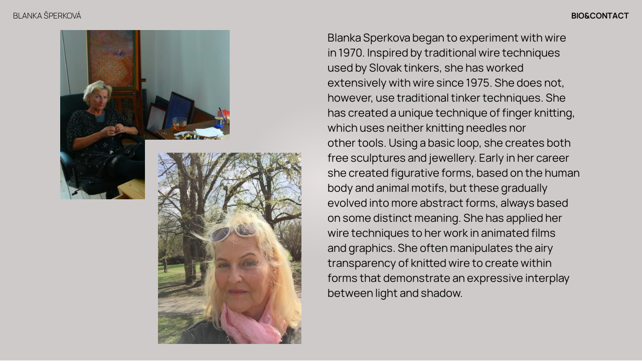

--- FILE ---
content_type: text/html
request_url: http://blankasperkova.amanita-design.net/bio-and-contact.html
body_size: 11717
content:
<!DOCTYPE html>
<html>
<head>
	<meta charset="utf-8">
	<meta name="viewport" content="width=device-width, height=device-height, initial-scale=1">

	<link rel='stylesheet' href='assets/css/loading.css?v06'>

	<link rel='stylesheet' href='assets/css/style.css?v05' media="print" onload="this.media='all'">
	

	<title>Blanka Šperková</title>
	<meta name="keywords" content="Blanka Šperková, jewelry, objects, drawings & films">
	<meta name="description" content="Art made with wire. Unique technique of finger knitting. Figural, animal & abstract motifs made with use of the basic wire loop.">

	<link href="assets/favicon.ico" rel="shortcut icon">
	<link href="assets/apple-touch-icon.png" rel="apple-touch-icon">

	<style>
	/* CRITICAL CSS */
	.visually-hidden { display: none; visibility: hidden; }
	
	</style>

	<!-- RESPONSIVE IMAGES -->
	<!-- <script src="assets/js/libs/lazysizes.min.js"></script> -->
	<script src="assets/js/libs/picturefill.min.js"></script>
	<!-- END RESPONSIVE IMAGES -->
</head>
<body>

<script>document.body.className = " js";</script>

	<div class="wrapper loading" id="wrapper-id">

<!-- HEADER -->
		<div class="nav taC caps">
			<ul class=" main-nav-list list-none">
				<li class="caps menu-item"><a href="index.html" class="main-nav-link">Blanka Šperková</a></li>
				<li class="caps menu-item current"><a href="#" class="main-nav-link">Bio&Contact</a></li>
			</ul>
		</div>
<!-- END NAV	 -->

<!-- ABOUT + IMG -->
		<!-- div.section.section-2cols>div.section-column*2 -->
		<!-- .section-column.cv-img--grid>div.cv-img--item*2>img.cv-img -->
<div class="content content-bio-cv">
		<div class="section section-cols2">
			<div class="section-column cv-img--grid">
				<div class="cv-img--item">
						<img sizes="50w" src="images/S/01b-square.jpg" srcset="images/S/01b-square.jpg 480w, images/M/01b-square.jpg 600w, images/L/01b-square.jpg 720w, images/XL/01b-square.jpg 960w" class=" cv-img" alt="Blanka Šperková">
				</div>
				<div class="cv-img--item radial-gradient">
						<img sizes="50w" src="images/S/01a.jpg" srcset="images/S/01a.jpg 480w, images/M/01a.jpg 600w, images/L/01a.jpg 720w, images/XL/01a.jpg 960w" class=" cv-img" alt="Blanka Šperková">
				</div>
			</div>
			<div class="section-column">
				<h3 class="cv">Blanka Sperkova began to experiment with wire in&nbsp;1970. Inspired by traditional wire techniques used by Slovak tinkers, she&nbsp;has worked extensively with wire since&nbsp;1975. She&nbsp;does&nbsp;not, however, use traditional tinker&nbsp;techniques. She has&nbsp;created a unique technique of finger knitting, which uses neither knitting needles nor other&nbsp;tools. Using a basic&nbsp;loop, she creates both free sculptures and&nbsp;jewellery.  Early&nbsp;in her career she created figurative&nbsp;forms, based on the human body and animal&nbsp;motifs, but these gradually evolved into more abstract&nbsp;forms, always based on&nbsp;some distinct&nbsp;meaning. She&nbsp;has&nbsp;applied her wire techniques to her work in animated films and&nbsp;graphics. She&nbsp;often manipulates the airy transparency of knitted wire to create within forms that demonstrate an&nbsp;expressive interplay between light and&nbsp;shadow.</h3>
			</div>
		</div>


<!-- CV -->
		<!-- div.section.section-col1>h2.custom-typo.caps+div.table-grid -->
		<!-- div.table-grid>div.table-grid--col_L+div.table-grid--col_R -->
		<div class="section section-col1">
			<h2 class="custom-typo section-title caps">bio</h2>
			<ul class="table-grid-item list-none" >
				<li class="table-grid">
					<div class="table-col table-col-start">1948</div><div class="table-col table-col-end">born in Banská Bystrica (Czechoslovakia).</div>
				</li>
				<li class="table-grid">
					<div class="table-col table-col-start">1963 - 1967</div><div class="table-col table-col-end">studies at Secondary School of Applied Arts in Bratislava (line of graphic art).</div>
				</li>
				<li class="table-grid">
					<div class="table-col table-col-start">1968 - 1969</div><div class="table-col table-col-end">studies at the Academy of Theatrical Arts in Prague (line of puppet art).</div>
				</li>
				<li class="table-grid">
					<div class="table-col table-col-start">1969 - 1974</div><div class="table-col table-col-end">studies at the Academy of Applied Arts in Prague (prof. A. Hoffmeister - studio of cartoon and puppet`s film).</div>
				</li>
				<li class="table-grid">
					<div class="table-col table-col-start">Since 1970</div><div class="table-col table-col-end">sculptures made of wire, jeworks with wire, craft education in the field of wire treatment: autodidact.</div>
				</li>
				<li class="table-grid">
					<div class="table-col table-col-start">Since 1974</div><div class="table-col table-col-end">lives in Brno as freelance artist, works in several branches of applied arts (design and direction of animated films (shot about 40&nbsp;films), scenery for puppet`s theatres, illustration of books, sculptures made of wire, jewellery). Craft education in the field of wire treatment: autodidact.</div>
				</li>
				<li class="table-grid">
					<div class="table-col table-col-start">1976</div><div class="table-col table-col-end">born son Michal.</div>
				</li>
				<li class="table-grid">
					<div class="table-col table-col-start">1978</div><div class="table-col table-col-end">born son Jakub.</div>
				</li>
				<li class="table-grid">
					<div class="table-col table-col-start">Since 1979</div><div class="table-col table-col-end">exhibited at home.</div>
				</li>
				<li class="table-grid">
					<div class="table-col table-col-start">Since 1990</div><div class="table-col table-col-end">abroad too.</div>
				</li>
			</ul>
			<div class="table-caption">Her works take part in public collections of Czech state galleries and in private collections in Czech Republic and abroad.</div>

		</div>

<!-- CONTACT -->
		<div class="section section-col1">
			<h2 class="custom-typo section-title caps">contact</h2>
			<!-- ul.contact-list.list-none>li.contact-list--item*3>span.contact-list--item---label+a.contact-list--item---link -->
			<ul class="contact-list list-none">
				<li class="contact-list--item"><span class="contact-list--item---label">E</span><a href="mailto:blankasperk@email.cz" class="contact-list--item---link">blankasperk(at)email.cz</a></li>
				<!-- <li class="contact-list--item"><span class="contact-list--item---label">P</span><a href="" class="contact-list--item---link">+420 545 211 627</a></li>
				<li class="contact-list--item"><span class="contact-list--item---label">M</span><a href="" class="contact-list--item---link">+420 602 737 29</a></li> -->
			</ul>
		</div>


<!-- AWARDS -->
		<div class="section section-col1">
			<h2 class="custom-typo section-title caps">awards</h2>
			<ul class="table-grid-item list-none" id="awards-table">
				<li class="table-grid">
					<div class="table-col table-col-start">2018</div><div class="table-col table-col-end"><span class="exh-title">Commendation for Sculprure,</span> Internationale Bienale of Nude, Budva, Montenegro</div>
				</li>
				<li class="table-grid">
					<div class="table-col table-col-start">2017</div><div class="table-col table-col-end"><span class="exh-title">Zlatá palička—Golden Bobin,</span> Bienale of Czech lace, Vamberk, Czech Rep.</div>
				</li>
				<li class="table-grid">
					<div class="table-col table-col-start">2015</div><div class="table-col table-col-end"><span class="exh-title">Textil Art of Today,</span> Tatra Gallery Award 2015, Slovakia</div>
				</li>
				<li class="table-grid">
					<div class="table-col table-col-start">2012</div><div class="table-col table-col-end"><span class="exh-title">Honourable Plaquete of A. Brunovsky,</span> for important contribution in branch of animated film, BAB</div>
				</li>
				<li class="table-grid">
					<div class="table-col table-col-start">2010</div><div class="table-col table-col-end"><span class="exh-title">Cena TXT, textil miniature,</span> Bratislava, Slovakia</div>
				</li>
				<li class="table-grid">
					<div class="table-col table-col-start">2006</div><div class="table-col table-col-end"><span class="exh-title">Winner of 10 Years on,</span> Saltaire, England</div>
				</li>
				<li class="table-grid">
					<div class="table-col table-col-start">2006</div><div class="table-col table-col-end"><span class="exh-title">Zlatá palička—Golden Bobin,</span> Bienale of Czech Lace, Vamberk, Czech Rep.</div>
				</li>
				<li class="table-grid">
					<div class="table-col table-col-start">1993</div><div class="table-col table-col-end"><span class="exh-title">Prix international Hoppeland 1993,</span> Popering, Belgium</div>
				</li>
				<li class="table-grid">
					<div class="table-col table-col-start">1992</div><div class="table-col table-col-end"><span class="exh-title">Best Publication of the Year 1992</span></div>
				</li>
				<li class="table-grid">
					<div class="table-col table-col-start">1992</div><div class="table-col table-col-end"><span class="exh-title">Honorable mention 3. Betonac prijs</span></div>
				</li>
				<li class="table-grid">
					<div class="table-col table-col-start">1980</div><div class="table-col table-col-end"><span class="exh-title">Best film</span> for the film Dona Militara, International Film Festival in Panama</div>
				</li>
				<li class="table-grid">
					<div class="table-col table-col-start">1978</div><div class="table-col table-col-end"><span class="exh-title">Honorable mention</span> for the film The Giant and the Stone Cutter, XVIII. Film Festival in Zlín</div>
				</li>
				<li class="table-grid">
					<div class="table-col table-col-start">1976</div><div class="table-col table-col-end"><span class="exh-title">Honorable mention</span> for the film The Tale of Murán, XVI. Film Festival in Zlín</div>
				</li>
			</ul>
		</div>

<!-- SOLO -->
		<div class="section section-col1">
			<h2 class="custom-typo section-title caps">solo</h2>
			<!-- <div class="table-grid-item" id="solo-table"> -->
			<ul class="table-grid-item list-none" id="solo-exh-ID">
				<li class="table-grid">
					<div class="table-col table-col-start">2019</div><div class="table-col table-col-end"><span class="exh-title">Animals - objects and jewellery,</span> V&V Gallery, Vienna, Austria</div>
				</li>
				<li class="table-grid">
					<div class="table-col table-col-start">2019</div><div class="table-col table-col-end"><span class="exh-title">Weird Wired & Wonderful</span> - jewellery, Gill wing jewellery Gallery, London, UK</div>
				</li>
				<li class="table-grid">
					<div class="table-col table-col-start">2018</div><div class="table-col table-col-end"><span class="exh-title">Looking back Blanky Šperkové after her artist work at Puppets Theatre Radost,</span> Brno, Czech Rep.</div>
				</li>
				<li class="table-grid">
					<div class="table-col table-col-start">2018</div><div class="table-col table-col-end"><span class="exh-title">Spotlight exhibition</span> - Mobilia Gallery, Cambridge, USA</div>
				</li>
				<li class="table-grid">
					<div class="table-col table-col-start">2017</div><div class="table-col table-col-end"><span class="exh-title">Blanka Šperková - Jewellery Objects</span> - Presentation at Kath Libbert Gallery, Saltaire, England</div>
				</li>
				<li class="table-grid">
					<div class="table-col table-col-start">2015</div><div class="table-col table-col-end"><span class="exh-title">Who will Catch to My Nets?</span> Castle Rychnov n. Kněžnou. Czech Rep.</div>
				</li>
				<li class="table-grid">
					<div class="table-col table-col-start">2012</div><div class="table-col table-col-end"><span class="exh-title">Frame after Frame/ Mesh after mesh</span> - Retrospektivní výstava, Univerzitní knihovna Bratislava</div>
				</li>
				<li class="table-grid">
					<div class="table-col table-col-start">2009</div><div class="table-col table-col-end"><span class="exh-title">Christmas show in the Travel agency,</span> Brno, Czech Rep.</div>
				</li>
				<li class="table-grid">
					<div class="table-col table-col-start">2008</div><div class="table-col table-col-end"><span class="exh-title">Pleasure of Wire,</span> jewelery, objects, drawings - Horácké Muzeum, Nové město na Moravě, Czech Rep.</div>
				</li>
				<li class="table-grid">
					<div class="table-col table-col-start">2008</div><div class="table-col table-col-end"><span class="exh-title">Wire objects, jewelery and drawings</span> - Galerie Z ruky, Krizovice, Czech Rep.</div>
				</li>
				<li class="table-grid">
					<div class="table-col table-col-start">2008</div><div class="table-col table-col-end"><span class="exh-title">Drawings</span> - Cafe B2 Brno, Czech Rep.</div>
				</li>
				<li class="table-grid">
					<div class="table-col table-col-start">2007</div><div class="table-col table-col-end"><span class="exh-title">Wire objects, jewelery and drawings</span> - Etnografický ústav MZM Brno, Czech Rep.</div>
				</li>
				<li class="table-grid">
					<div class="table-col table-col-start">2007</div><div class="table-col table-col-end"><span class="exh-title">Wire objects and Drawings</span> - Stará radnice KIC, Brno,Czech Rep.</div>
				</li>
				<li class="table-grid">
					<div class="table-col table-col-start">2007</div><div class="table-col table-col-end"><span class="exh-title">Inspiration-Dedication</span> - Galerie Rozehnal, Prague, Czech Rep.</div>
				</li>
				<li class="table-grid">
					<div class="table-col table-col-start">2007</div><div class="table-col table-col-end"><span class="exh-title">Blanka Sperkova and guest</span> - Galerie Doxa, Český Krumlov, Czech Rep.</div>
				</li>
				<li class="table-grid">
					<div class="table-col table-col-start">2006</div><div class="table-col table-col-end"><span class="exh-title">Summer will come again</span> - V & V Galerie, Vienna, Austria</div>
				</li>
				<li class="table-grid">
					<div class="table-col table-col-start">2006</div><div class="table-col table-col-end"><span class="exh-title">Sculpture, Drawings, Jewellery</span> - Quirk Gallery, Richmond, Virginia, USA</div>
				</li>
				<li class="table-grid">
					<div class="table-col table-col-start">2005</div><div class="table-col table-col-end"><span class="exh-title">Poetry Made of Wire</span> - Embassy of the Czech Rep., Washington D.C., USA</div>
				</li>
				<li class="table-grid">
					<div class="table-col table-col-start">2005</div><div class="table-col table-col-end"><span class="exh-title">Jewellery Blanka Sperkova,</span> Gallerie Lous Martin, Delft, Holland</div>
				</li>
				<li class="table-grid">
					<div class="table-col table-col-start">2005</div><div class="table-col table-col-end"><span class="exh-title">Objets-Objecten Blanka Sperkova,</span> Czech Center, Brussel, Belgique</div>
				</li>
				<li class="table-grid">
					<div class="table-col table-col-start">2005</div><div class="table-col table-col-end"><span class="exh-title">Dratene objekty, sperky,</span> Slovacke muzeum, Uherske Hradiste, Czech Rep.</div>
				</li>
				<li class="table-grid">
					<div class="table-col table-col-start">2005</div><div class="table-col table-col-end"><span class="exh-title">Threaded and Shredded</span> (with Jilli Blackwood and mari Ishikawa), Julie Artisans'Gallery, NY city,USA</div>
				</li>
				<li class="table-grid">
					<div class="table-col table-col-start">2005</div><div class="table-col table-col-end"><span class="exh-title">Blanka Šperková,</span> Czech Center, Brussels, Belgium</div>
				</li>
				<li class="table-grid">
					<div class="table-col table-col-start">2005</div><div class="table-col table-col-end"><span class="exh-title">Wire Objects and Jewellery,</span> Slovácké muzeum, Uherské hradiště, Czech Rep.</div>
				</li>
				<li class="table-grid">
					<div class="table-col table-col-start">2005</div><div class="table-col table-col-end"><span class="exh-title">Threaded and Shredded</span> (with Jilli Blackwood and Mari Ishikawa), Julie Artisans' Gallery, New York, USA</div>
				</li>
				<li class="table-grid">
					<div class="table-col table-col-start">2004</div><div class="table-col table-col-end"><span class="exh-title">Poetry Made of Wire,</span> Czech Center, New York, USA</div>
				</li>
				<li class="table-grid">
					<div class="table-col table-col-start">2004</div><div class="table-col table-col-end"><span class="exh-title">Disaster doesn't took part</span> (wire sculpture, jewellery), Museum of Region Jilove u Prahy, Czech rep.</div>
				</li>
				<li class="table-grid">
					<div class="table-col table-col-start">2004</div><div class="table-col table-col-end"><span class="exh-title">I Paint,</span> Pellicova, Brno, Czech Rep.</div>
				</li>
				<li class="table-grid">
					<div class="table-col table-col-start">2004</div><div class="table-col table-col-end"><span class="exh-title">Jewellery,</span> Works Gallery Snyderman, Philadelphia, USA</div>
				</li>
				<li class="table-grid">
					<div class="table-col table-col-start">2004</div><div class="table-col table-col-end"><span class="exh-title">Jewellery,</span> The Works Gallery Snyderman Philadelphia PA, USA</div>
				</li>
				<li class="table-grid">
					<div class="table-col table-col-start">2003</div><div class="table-col table-col-end"><span class="exh-title">Workshop and lecturing,</span> Buffalo University, Buffalo NY, USA</div>
				</li>
				<li class="table-grid">
					<div class="table-col table-col-start">2003</div><div class="table-col table-col-end"><span class="exh-title">Sculptures,</span> Fessel GfK Vienna, Austria</div>
				</li>
				<li class="table-grid">
					<div class="table-col table-col-start">2003</div><div class="table-col table-col-end"><span class="exh-title">Poetry Made of Wire</span> (objects and jewellery), Lehigh University, Bethlehem, PA, USA</div>
				</li>
				<li class="table-grid">
					<div class="table-col table-col-start">2003</div><div class="table-col table-col-end"><span class="exh-title">After Disaster,</span> sculptures knitted from cable and wire, Fessel Institut, Vienna, Austria</div>
				</li>
				<li class="table-grid">
					<div class="table-col table-col-start">2002</div><div class="table-col table-col-end"><span class="exh-title">Objects and Jewellery,</span> Budatín Castle, Žilina, Slovakia</div>
				</li>
				<li class="table-grid">
					<div class="table-col table-col-start">2002</div><div class="table-col table-col-end"><span class="exh-title">Objects and Jewellery,</span> Gallery Bazarez, Hiroshima, Japan</div>
				</li>
				<li class="table-grid">
					<div class="table-col table-col-start">2002</div><div class="table-col table-col-end"><span class="exh-title">Objects and Jewellery,</span> Gallery Arai, Tokyo, Japan</div>
				</li>
				<li class="table-grid">
					<div class="table-col table-col-start">2001</div><div class="table-col table-col-end"><span class="exh-title">Jewellery and Wires,</span> Smedja Volund, Tjörn, Sweden</div>
				</li>
				<li class="table-grid">
					<div class="table-col table-col-start">2001</div><div class="table-col table-col-end"><span class="exh-title">Wire,</span> Borlänge, Sweden</div>
				</li>
				<li class="table-grid">
					<div class="table-col table-col-start">2000</div><div class="table-col table-col-end"><span class="exh-title">Illustration for Children Book and Design for Puppet Theatre,</span> Theatre Radost, Brno, Czech Rep.</div>
				</li>
				<li class="table-grid">
					<div class="table-col table-col-start">2000</div><div class="table-col table-col-end"><span class="exh-title">Rest of my Beauty,</span> Café Piano, Brno, Czech Rep.</div>
				</li>
				<li class="table-grid">
					<div class="table-col table-col-start">2000</div><div class="table-col table-col-end"><span class="exh-title">Wire&mdash;ire&mdash;re&mdash;e,</span> Gallery Duha, Prostějov, Czech Rep.</div>
				</li>
				<li class="table-grid">
					<div class="table-col table-col-start">2000</div><div class="table-col table-col-end"><span class="exh-title">Condensers,</span> Gallery V+V, Czech Cultur Centre, Vienna, Austria</div>
				</li>
				<li class="table-grid">
					<div class="table-col table-col-start">1999</div><div class="table-col table-col-end"><span class="exh-title">Condensers</span> (presentation of sculptures and jewellery made from cables, done at stipendium stage in Vienna), Kulturkontakt-Gastatelier-Austria, Austria</div>
				</li>
				<li class="table-grid">
					<div class="table-col table-col-start">1999</div><div class="table-col table-col-end"><span class="exh-title">Jewellery and Wires,</span> Gallery Helix, Zlín, Czech Rep.</div>
				</li>
				<li class="table-grid">
					<div class="table-col table-col-start">1999</div><div class="table-col table-col-end"><span class="exh-title">Verstrickt und Verwoben</span> (together with Ute Huber - Leierer), Gallery La Papessa, Austria</div>
				</li>
				<li class="table-grid">
					<div class="table-col table-col-start">1998</div><div class="table-col table-col-end"><span class="exh-title">Jewellery and Sculpture</span> (II. Verzichnis von Einzeltheiten), Prager Kunstsalon, Austria</div>
				</li>
				<li class="table-grid">
					<div class="table-col table-col-start">1998</div><div class="table-col table-col-end"><span class="exh-title">I. Verzichnis von Einzeltheiten "Tropläe",</span> Gallery La Papessa, Vienna, Austria</div>
				</li>
				<li class="table-grid">
					<div class="table-col table-col-start">1998</div><div class="table-col table-col-end"><span class="exh-title">Jewellery and Wires,</span> Gallery Bří Špillarů, Domažlice, Czech Rep.</div>
				</li>
				<li class="table-grid">
					<div class="table-col table-col-start">1998</div><div class="table-col table-col-end"><span class="exh-title">Jewellery and Wires,</span> Gallery K. Dostálové, Olomouc, Czech Rep.</div>
				</li>
				<li class="table-grid">
					<div class="table-col table-col-start">1997</div><div class="table-col table-col-end"><span class="exh-title">Wires and Drawings,</span> Gallery in the Town Theatre, Brno, Czech Rep.</div>
				</li>
				<li class="table-grid">
					<div class="table-col table-col-start">1997</div><div class="table-col table-col-end"><span class="exh-title">Black and White,</span> Gallery V+V, Vienna, Austria</div>
				</li>
				<li class="table-grid">
					<div class="table-col table-col-start">1995</div><div class="table-col table-col-end"><span class="exh-title">Schmuck und Objekte,</span> Gallery Apex, Hopfgarten, Austria</div>
				</li>
				<li class="table-grid">
					<div class="table-col table-col-start">1995</div><div class="table-col table-col-end"><span class="exh-title">Jewellery and Wires,</span> Gallery U prstenu, Prague, Czech Rep.</div>
				</li>
				<li class="table-grid">
					<div class="table-col table-col-start">1994</div><div class="table-col table-col-end"><span class="exh-title">Schmuck - Teile - Körper,</span> Gallery V+V, Vienna, Austria</div>
				</li>
				<li class="table-grid">
					<div class="table-col table-col-start">1991</div><div class="table-col table-col-end"><span class="exh-title">Blanka Šperková</span> (together with Katarína Zavarská), House of Slovak Culture, Prague, Czech.Rep.</div>
				</li>

				<button class="load-more-btn" id="load-more-comments">view all</button>
				
			</ul>
			<!-- </div> -->
		</div>


<!-- GROUP -->
		<div class="section section-col1">
			<h2 class="custom-typo section-title caps">group</h2>
			<!-- <div class="table-grid" id="group-exh-ID"> -->
			<ul class="table-grid-item list-none" id="group-exh-ID">
				<li class="table-grid">
					<div class="table-col table-col-start">2020</div><div class="table-col table-col-end"><span class="exh-title">Handmade in Europe (jewellery),</span> Handwerkform Hannover, Germany</div>
				</li>
				<li class="table-grid">
					<div class="table-col table-col-start">2019</div><div class="table-col table-col-end"><span class="exh-title">Jewelry From Paintings,</span> Mobilia Gallery, Cambridge, USA</div>
				</li>
				<li class="table-grid">
					<div class="table-col table-col-start">2019</div><div class="table-col table-col-end"><span class="exh-title">Hommage a´Katarína Zavarská,</span> Gallery X Bratislava, Slovakia</div>
				</li>
				<li class="table-grid">
					<div class="table-col table-col-start">2019</div><div class="table-col table-col-end"><span class="exh-title">From Bauhaus to Our House</span> (jewellery), Mobilia Gallery, Cambridge, USA</div>
				</li>
				<li class="table-grid">
					<div class="table-col table-col-start">2019</div><div class="table-col table-col-end"><span class="exh-title">8th International Biennial of Contemporary Textile Art,</span> Grand formato interior, Madrid, Spain</div>
				</li>
				<li class="table-grid">
					<div class="table-col table-col-start">2018</div><div class="table-col table-col-end"><span class="exh-title">Nature Redifined,</span> Mobilia Gallery, Cambridge, USA</div>
				</li>
				<li class="table-grid">
					<div class="table-col table-col-start">2018</div><div class="table-col table-col-end"><span class="exh-title">About what are speaking Czech, Slovak and Moravie,</span> Uherské Hradiště, Czech Rep.</div>
				</li>
				<li class="table-grid">
					<div class="table-col table-col-start">2018</div><div class="table-col table-col-end"><span class="exh-title">International Bienalle of Nude,</span> Budva, Monte Negro</div>
				</li>
				<li class="table-grid">
					<div class="table-col table-col-start">2018</div><div class="table-col table-col-end"><span class="exh-title">Alternative of Textil Jewellery IV.,</span> Galéria X, Bratislava Slovakia</div>
				</li>
				<li class="table-grid">
					<div class="table-col table-col-start">2018</div><div class="table-col table-col-end"><span class="exh-title">Celebratio</span> (20. Minitextil), Galéeria Umelka, Bratislava, Slovakia</div>
				</li>
				<li class="table-grid">
					<div class="table-col table-col-start">2017</div><div class="table-col table-col-end"><span class="exh-title">Contemporary Interpretatin,</span> Mobilia Gallery, Cambridge, USA</div>
				</li>
				<li class="table-grid">
					<div class="table-col table-col-start">2017</div><div class="table-col table-col-end"><span class="exh-title">Svetom, moje svetom...,</span> Regionální muzeum and Galerry, Jičín, Czech Rep.</div>
				</li>
				<li class="table-grid">
					<div class="table-col table-col-start">2017</div><div class="table-col table-col-end"><span class="exh-title">Drotené rozmary III.,</span> Galéeria X, Bratislava, Slovakia</div>
				</li>
				<li class="table-grid">
					<div class="table-col table-col-start">2017</div><div class="table-col table-col-end"><span class="exh-title">Close-Far away</span> (19.Minitextil), galeria Umelka, Bratislava, Slovakia</div>
				</li>
				<li class="table-grid">
					<div class="table-col table-col-start">2017</div><div class="table-col table-col-end"><span class="exh-title">Celebratory Adornment,</span> Mobilia Gallery, Cambridge, USA</div>
				</li>
				<li class="table-grid">
					<div class="table-col table-col-start">2017</div><div class="table-col table-col-end"><span class="exh-title">Asia—Europe Fiber Art,</span> Lodž, Poland; Marks muzieus, Litva</div>
				</li>
				<li class="table-grid">
					<div class="table-col table-col-start">2016</div><div class="table-col table-col-end"><span class="exh-title">Asia-Europe Fiber Art,</span> Textil museum Krefeld, Germany</div>
				</li>
				<li class="table-grid">
					<div class="table-col table-col-start">2016</div><div class="table-col table-col-end"><span class="exh-title">Fauvismus,</span> Mobilia Gallery, Cambridge, USA</div>
				</li>
				<li class="table-grid">
					<div class="table-col table-col-start">2016</div><div class="table-col table-col-end"><span class="exh-title">Salon International des Metiers d'Art,</span> Lens, France</div>
				</li>
				<li class="table-grid">
					<div class="table-col table-col-start">2016</div><div class="table-col table-col-end"><span class="exh-title">Redifined Teapots,</span> Mobilia Gallery, Cambridge, USA</div>
				</li>
				<li class="table-grid">
					<div class="table-col table-col-start">2016</div><div class="table-col table-col-end"><span class="exh-title">Face to Face</span> (18. Minitextil), Galeria Umelka, Bratislava, Slovakia</div>
				</li>
				<li class="table-grid">
					<div class="table-col table-col-start">2016</div><div class="table-col table-col-end"><span class="exh-title">Textil Art of Today,</span> Bratislava, Poprad, Slovakia; Bielsko-Biala, Poland; Uherské Hradiště, Czech Rep.</div>
				</li>
				<li class="table-grid">
					<div class="table-col table-col-start">2016</div><div class="table-col table-col-end"><span class="exh-title">Black and White,</span> Mobilia Gallery, Cambridge, USA</div>
				</li>
				<li class="table-grid">
					<div class="table-col table-col-start">2015</div><div class="table-col table-col-end"><span class="exh-title">Alternative of Textile Jewellery III.,</span> Galerie X, Bratislava, Slovakia</div>
				</li>
				<li class="table-grid">
					<div class="table-col table-col-start">2015</div><div class="table-col table-col-end"><span class="exh-title">Bijoux,</span> Norton Museum of Art, West Palm Beach, Florida, USA</div>
				</li>
				<li class="table-grid">
					<div class="table-col table-col-start">2015</div><div class="table-col table-col-end"><span class="exh-title">Memory of Textil</span> (17.Minitextil), Umelecka beseda, Bratislava, Slovakia</div>
				</li>
				<li class="table-grid">
					<div class="table-col table-col-start">2014</div><div class="table-col table-col-end"><span class="exh-title">Textil over Gold</span> (16. Minitextil), Umelecká beseda, Bratislava, Slovakia</div>
				</li>
				<li class="table-grid">
					<div class="table-col table-col-start">2013</div><div class="table-col table-col-end"><span class="exh-title">Hand Made</span> (15. Minitextil), Umelecká beseda, Bratislava, Slovakia</div>
				</li>
				<li class="table-grid">
					<div class="table-col table-col-start">2013</div><div class="table-col table-col-end"><span class="exh-title">Change of Wire,</span> Castle Bytča, Slokakie</div>
				</li>
				<li class="table-grid">
					<div class="table-col table-col-start">2013</div><div class="table-col table-col-end"><span class="exh-title">Tradition at Modernite,</span> Art Populaire Slovaque, Maison de l'artisant et metiers d'art, Marseille, France</div>
				</li>
				<li class="table-grid">
					<div class="table-col table-col-start">2013</div><div class="table-col table-col-end"><span class="exh-title">Strings,</span> Design Flanders Gallery, Brussels, Belgium</div>
				</li>
				<li class="table-grid">
					<div class="table-col table-col-start">2013</div><div class="table-col table-col-end"><span class="exh-title">Bijoux,</span> Norton Museum of Art West Palm Beach, Florida, USA</div>
				</li>
				<li class="table-grid">
					<div class="table-col table-col-start">2012</div><div class="table-col table-col-end"><span class="exh-title">3. Triennal of Textile without Borders,</span> Trencin, Bratislava, Slovakia</div>
				</li>
				<li class="table-grid">
					<div class="table-col table-col-start">2012</div><div class="table-col table-col-end"><span class="exh-title">Summer Game,</span> Hannover, Germany</div>
				</li>
				<li class="table-grid">
					<div class="table-col table-col-start">2012</div><div class="table-col table-col-end"><span class="exh-title">Banality and Grace,</span> Bratislava, Slovakia</div>
				</li>
				<li class="table-grid">
					<div class="table-col table-col-start">2011</div><div class="table-col table-col-end"><span class="exh-title">Revers – Avers,</span> Bratislava, Slovakia; Wien, Austria</div>
				</li>
				<li class="table-grid">
					<div class="table-col table-col-start">2011</div><div class="table-col table-col-end"><span class="exh-title">Contemporary Jewellery</span>, Barcelona, Spain</div>
				</li>
				<li class="table-grid">
					<div class="table-col table-col-start">2010</div><div class="table-col table-col-end"><span class="exh-title">Pole Bijou,</span> Baccarat, France</div>
				</li>
				<li class="table-grid">
					<div class="table-col table-col-start">2010</div><div class="table-col table-col-end"><span class="exh-title">Genius Loci</span> (12th Minitextile exhibition), Bratislava, Slovakia</div>
				</li>
				<li class="table-grid">
					<div class="table-col table-col-start">2009</div><div class="table-col table-col-end"><span class="exh-title">The Pupets for Pleasure,</span> Castle Spilberk, Brno, Czech Rep.</div>
				</li>
				<li class="table-grid">
					<div class="table-col table-col-start">2009</div><div class="table-col table-col-end"><span class="exh-title">Sparkle Plenty,</span> Gallery Quirk, Richmond, Va, USA</div>
				</li>
				<li class="table-grid">
					<div class="table-col table-col-start">2009</div><div class="table-col table-col-end"><span class="exh-title">Miniartextilcosmo,</span> Chiesa di San Francesco, Como, Italie</div>
				</li>
				<li class="table-grid">
					<div class="table-col table-col-start">2009</div><div class="table-col table-col-end"><span class="exh-title">Cut the Edge,</span> Mobilia Gallery, Ma, USA</div>
				</li>
				<li class="table-grid">
					<div class="table-col table-col-start">2009</div><div class="table-col table-col-end"><span class="exh-title">Literally Figurative,</span> Houston Center for Contemporary Craft, Houston, Texas, USA</div>
				</li>
				<li class="table-grid">
					<div class="table-col table-col-start">2009</div><div class="table-col table-col-end"><span class="exh-title">From Craft to Art,</span> Slovakue Institute Berluin, Germany</div>
				</li>
				<li class="table-grid">
					<div class="table-col table-col-start">2009</div><div class="table-col table-col-end"><span class="exh-title">The Wayof Slovak Tinkers Craft andf Art,</span> Jerusalem House of Quality, Izrael</div>
				</li>
				<li class="table-grid">
					<div class="table-col table-col-start">2009</div><div class="table-col table-col-end"><span class="exh-title">Glass in Czech Jewelry,</span> Czech Center Wien, Munchen, Stokholm, Lodz, Wroclaw...</div>
				</li>
				<li class="table-grid">
					<div class="table-col table-col-start">2009</div><div class="table-col table-col-end"><span class="exh-title">SOFA 2009,</span> NY city, USA</div>
				</li>
				<li class="table-grid">
					<div class="table-col table-col-start">2009</div><div class="table-col table-col-end"><span class="exh-title">Literally Figurative,</span> Houston Center for Contemporary Craft, USA</div>
				</li>
				<li class="table-grid">
					<div class="table-col table-col-start">2008</div><div class="table-col table-col-end"><span class="exh-title">Mit Zur Lucke,</span> Falkenstein, Austria</div>
				</li>
				<li class="table-grid">
					<div class="table-col table-col-start">2008</div><div class="table-col table-col-end"><span class="exh-title">SOFA 2008,</span> NY city, USA</div>
				</li>
				<li class="table-grid">
					<div class="table-col table-col-start">2007</div><div class="table-col table-col-end"><span class="exh-title">Jewelery from Paintings,</span> Mobilia Gallery, Cambridge, USA</div>
				</li>
				<li class="table-grid">
					<div class="table-col table-col-start">2007</div><div class="table-col table-col-end"><span class="exh-title">Drotene rozmary,</span> Galerie X, Bratislava, Slovakia</div>
				</li>
				<li class="table-grid">
					<div class="table-col table-col-start">2007</div><div class="table-col table-col-end"><span class="exh-title">Aus Tchechien mit ihren Kunstlern,</span> Galerie Horst, Nittenau, Germany</div>
				</li>
				<li class="table-grid">
					<div class="table-col table-col-start">2007</div><div class="table-col table-col-end"><span class="exh-title">Mona Lisa 2006,</span> MichalSlovakiay dvor, Bratislava, Slovakia</div>
				</li>
				<li class="table-grid">
					<div class="table-col table-col-start">2006</div><div class="table-col table-col-end"><span class="exh-title">Le souffle Slovaque—The Touch of Slovakia,</span> Site des anciens abattoirs, Mons, Belgium</div>
				</li>
				<li class="table-grid">
					<div class="table-col table-col-start">2006</div><div class="table-col table-col-end"><span class="exh-title">10 years on,</span> Kath Libbert Jewellery Gallery, Salt Mills, Saltaire, England</div>
				</li>
				<li class="table-grid">
					<div class="table-col table-col-start">2006</div><div class="table-col table-col-end"><span class="exh-title">Mona Lisa 2006,</span> Nosticuv palac, Prague, Czech Rep.</div>
				</li>
				<li class="table-grid">
					<div class="table-col table-col-start">2006</div><div class="table-col table-col-end"><span class="exh-title">Textilni miniatura,</span> Galerie U prstenu, Prague, Czech Rep.</div>
				</li>
				<li class="table-grid">
					<div class="table-col table-col-start">2006</div><div class="table-col table-col-end"><span class="exh-title">Luftschlosser,</span> Schloss Aichberg, Austria</div>
				</li>
				<li class="table-grid">
					<div class="table-col table-col-start">2006</div><div class="table-col table-col-end"><span class="exh-title">Mona Lisa 2006,</span> Nova radnice, Brno, Czech Rep.</div>
				</li>
				<li class="table-grid">
					<div class="table-col table-col-start">2006</div><div class="table-col table-col-end"><span class="exh-title">Bienale ceske krajky,</span> Vamberk, Czech Rep.</div>
				</li>
				<li class="table-grid">
					<div class="table-col table-col-start">2006</div><div class="table-col table-col-end"><span class="exh-title">Textilna miniatura,</span> Galeria X, Bratislava, Slovakia</div>
				</li>
				<li class="table-grid">
					<div class="table-col table-col-start">2006</div><div class="table-col table-col-end"><span class="exh-title">15 let TT klubu,</span> Muzeum mesta Brna Spilberk, Czech Rep.</div>
				</li>
				<li class="table-grid">
					<div class="table-col table-col-start">2005</div><div class="table-col table-col-end"><span class="exh-title">Sparkle Plenty</span> (Jewelry Exhibition), Quirk Gallery, Richmond, Virginia, USA</div>
				</li>
				<li class="table-grid">
					<div class="table-col table-col-start">2005</div><div class="table-col table-col-end"><span class="exh-title">Jewellery Symposium,</span> Travassos, Porto, Portugal</div>
				</li>
				<li class="table-grid">
					<div class="table-col table-col-start">2005</div><div class="table-col table-col-end"><span class="exh-title">17. Jewellery Symposium,</span> Turnov, Czech Rep.</div>
				</li>
				<li class="table-grid">
					<div class="table-col table-col-start">2005</div><div class="table-col table-col-end"><span class="exh-title">Not the Knitting you know,</span> Eleven Eleven Sculpture Space, Washington D.C., USA</div>
				</li>
				<li class="table-grid">
					<div class="table-col table-col-start">2005</div><div class="table-col table-col-end"><span class="exh-title">Brnensti vytvarnici,</span> Galerie Hrad Veveri, Czech Rep.</div>
				</li>
				<li class="table-grid">
					<div class="table-col table-col-start">2005</div><div class="table-col table-col-end"><span class="exh-title">Jewellery Symposium,</span> Travassos, Portugal</div>
				</li>
				<li class="table-grid">
					<div class="table-col table-col-start">2005</div><div class="table-col table-col-end"><span class="exh-title">17. Jewellery Symposium of Czech Garnet,</span> Turnov, Czech Rep.</div>
				</li>
				<li class="table-grid">
					<div class="table-col table-col-start">2005</div><div class="table-col table-col-end"><span class="exh-title">Not the Knitting You Know,</span> Eleven Eleven Sculpture Space, Washington D.C., USA</div>
				</li>
				<li class="table-grid">
					<div class="table-col table-col-start">2005</div><div class="table-col table-col-end"><span class="exh-title">Brno's Artists,</span> Gallery Veveří Castle, Czech Rep.</div>
				</li>
				<li class="table-grid">
					<div class="table-col table-col-start">2004</div><div class="table-col table-col-end"><span class="exh-title">Biennale Internationale de la Dentelle,</span> Palais des Academies, Bruxelles, Belgium Textilsammlung Max Berk; Heidelberg, Germany</div>
				</li>
				<li class="table-grid">
					<div class="table-col table-col-start">2004</div><div class="table-col table-col-end"><span class="exh-title">Czech it Out</span> (jewellery and sculpture), Salts mill, Saltaire, England</div>
				</li>
				<li class="table-grid">
					<div class="table-col table-col-start">2004</div><div class="table-col table-col-end"><span class="exh-title">Hason Lapi,</span> Rauma Sali, Rauma, Finland</div>
				</li>
				<li class="table-grid">
					<div class="table-col table-col-start">2004</div><div class="table-col table-col-end"><span class="exh-title">Metamorphosis of fibre</span> (Personalities of Czech Lace), Museum of Decorative Arts, Prague, Czech Rep.</div>
				</li>
				<li class="table-grid">
					<div class="table-col table-col-start">2004</div><div class="table-col table-col-end"><span class="exh-title">Accessories</span> (After Disaster), Galerie U prstenu, Prague, Czech Rep.</div>
				</li>
				<li class="table-grid">
					<div class="table-col table-col-start">2004</div><div class="table-col table-col-end"><span class="exh-title">Valuable Links</span> (jewels from OSCE Countries), Osterreichisches Museum fur VolkSlovakiaunde, Vienna, Austria</div>
				</li>
				<li class="table-grid">
					<div class="table-col table-col-start">2004</div><div class="table-col table-col-end"><span class="exh-title">Eroticky sperk,</span> Mestska knihovna, Most, Czech rep.</div>
				</li>
				<li class="table-grid">
					<div class="table-col table-col-start">2003</div><div class="table-col table-col-end"><span class="exh-title">Valuable Links Jewels from the OSCE countries,</span> MECC Maastricht, Holland; Sofia, Bulgaria</div>
				</li>
				<li class="table-grid">
					<div class="table-col table-col-start">2003</div><div class="table-col table-col-end"><span class="exh-title">Jewellery,</span> Reverso Gallery Lisboa, Portugal</div>
				</li>
				<li class="table-grid">
					<div class="table-col table-col-start">2003</div><div class="table-col table-col-end"><span class="exh-title">Eros</span> (Erotic Jewellery), Muzeum Usti nad Labem; Slezske muzeum Opava; Hergetova cihelna, Prague; Czech Rep.</div>
				</li>
				<li class="table-grid">
					<div class="table-col table-col-start">2003</div><div class="table-col table-col-end"><span class="exh-title">Textil miniature,</span> Galerie X Bratislava,Slovakia; Gallery U prstenu Prague, Czech Rep.</div>
				</li>
				<li class="table-grid">
					<div class="table-col table-col-start">2003</div><div class="table-col table-col-end"><span class="exh-title">Erotic Jewellery,</span> Hergertova cihelna, Prague, Czech Rep.</div>
				</li>
				<li class="table-grid">
					<div class="table-col table-col-start">2003</div><div class="table-col table-col-end"><span class="exh-title">Leadership of workshop and lecturing</span> (work with wire), Buffalo NY, USA</div>
				</li>
				<li class="table-grid">
					<div class="table-col table-col-start">2003</div><div class="table-col table-col-end"><span class="exh-title">Teapot Redefined,</span> Sofa Gallery, Chicago, USA</div>
				</li>
				<li class="table-grid">
					<div class="table-col table-col-start">2003</div><div class="table-col table-col-end"><span class="exh-title">Textil Miniature,</span> Gallery U Prstenu, Prague, Czech Rep.</div>
				</li>
				<li class="table-grid">
					<div class="table-col table-col-start">2002</div><div class="table-col table-col-end"><span class="exh-title">Textile Techniques in Metal,</span> Mobilia Gallery, Cambridge, USA</div>
				</li>
				<li class="table-grid">
					<div class="table-col table-col-start">2002</div><div class="table-col table-col-end"><span class="exh-title">Masterpieces - from Picasso to Sottsass,</span> Palazo Bricherazio, Torino, Italy</div>
				</li>
				<li class="table-grid">
					<div class="table-col table-col-start">2002</div><div class="table-col table-col-end"><span class="exh-title">Sonderausstellung zum 2. Spitzenkongress,</span> Stadtmuseum Wiener Neustadt, Austria</div>
				</li>
				<li class="table-grid">
					<div class="table-col table-col-start">2002</div><div class="table-col table-col-end"><span class="exh-title">Fäden, Farben, Formen</span>, Design Center, Langethal, Switzerland</div>
				</li>
				<li class="table-grid">
					<div class="table-col table-col-start">2002</div><div class="table-col table-col-end"><span class="exh-title">Vernetzt, Schmuck und Objekte</span> (travel exhibition), Austria; Slovakia; Czech Rep.</div>
				</li>
				<li class="table-grid">
					<div class="table-col table-col-start">2002</div><div class="table-col table-col-end"><span class="exh-title">Textil Miniature,</span> Gallery X, Bratislava, Slovakia; Gallery U Prstenu, Prague, Czech Rep.</div>
				</li>
				<li class="table-grid">
					<div class="table-col table-col-start">2002</div><div class="table-col table-col-end"><span class="exh-title">Erotic Jewellery</span> (travel exhibition), Sweden; Estonia; Slovakia; Czech Rep.</div>
				</li>
				<li class="table-grid">
					<div class="table-col table-col-start">2002</div><div class="table-col table-col-end"><span class="exh-title">Global Fusion 2002,</span> Palais Porcia, Vienna, Austria</div>
				</li>
				<li class="table-grid">
					<div class="table-col table-col-start">2002</div><div class="table-col table-col-end"><span class="exh-title">SwarovSlovakiai Secrets and More,</span> Gallery V+V, Vienna, Austria</div>
				</li>
				<li class="table-grid">
					<div class="table-col table-col-start">2001</div><div class="table-col table-col-end"><span class="exh-title">Multiculturale expositie,</span> Galerie Lous Martis, Delft, Holland</div>
				</li>
				<li class="table-grid">
					<div class="table-col table-col-start">2001</div><div class="table-col table-col-end"><span class="exh-title">Europa Erweiter - mehr als facts & figures,</span> Haus der Industrie, Vienna, Austria</div>
				</li>
				<li class="table-grid">
					<div class="table-col table-col-start">2001</div><div class="table-col table-col-end"><span class="exh-title">III. Trienale Change of Wire,</span> Tinker's Museum Budatín, Slovakia</div>
				</li>
				<li class="table-grid">
					<div class="table-col table-col-start">2001</div><div class="table-col table-col-end"><span class="exh-title">Városi Múzeum,</span> Györ, Hungary</div>
				</li>
				<li class="table-grid">
					<div class="table-col table-col-start">2000</div><div class="table-col table-col-end"><span class="exh-title">9 éme Biennale Internationale de la Dentelle,</span> Bruxelles, Belgium; Heidelberg, Germany</div>
				</li>
				<li class="table-grid">
					<div class="table-col table-col-start">2000</div><div class="table-col table-col-end"><span class="exh-title">Schmuck 2000,</span> Sondeschau der 52.I.H.M., München, Germany</div>
				</li>
				<li class="table-grid">
					<div class="table-col table-col-start">1999</div><div class="table-col table-col-end"><span class="exh-title">Erotic Jewellery,</span> Fair Palace, Gallery Boiler Room, Gallery U Prstenu, Prague, Czech Rep.</div>
				</li>
				<li class="table-grid">
					<div class="table-col table-col-start">1999</div><div class="table-col table-col-end"><span class="exh-title">Siet-Netz</span> (textile jewellery), Slovak National Gallery Bratislava, Slovakia; Gallery U prstenu, Prague, Czech Rep.</div>
				</li>
				<li class="table-grid">
					<div class="table-col table-col-start">1999</div><div class="table-col table-col-end"><span class="exh-title">Tinker's Craft,</span> Jílové u Prahy, Czech Rep.</div>
				</li>
				<li class="table-grid">
					<div class="table-col table-col-start">1998</div><div class="table-col table-col-end"><span class="exh-title">Leadership of workshop</span> (work with wire), Sweden</div>
				</li>
				<li class="table-grid">
					<div class="table-col table-col-start">1998</div><div class="table-col table-col-end"><span class="exh-title">Textil Miniature,</span> Cultural City Center, Kiev, Ukraine</div>
				</li>
				<li class="table-grid">
					<div class="table-col table-col-start">1998</div><div class="table-col table-col-end"><span class="exh-title">Dialogues,</span> City Hall Frederiksberg, Denmark</div>
				</li>
				<li class="table-grid">
					<div class="table-col table-col-start">1998</div><div class="table-col table-col-end"><span class="exh-title">Biennale International of Textile's Miniatures,</span> Library Barcelona, Spain</div>
				</li>
				<li class="table-grid">
					<div class="table-col table-col-start">1997</div><div class="table-col table-col-end"><span class="exh-title">Northern Fibre II.,</span> Works from workshop Wild Beasts!, Boras, Sweden</div>
				</li>
				<li class="table-grid">
					<div class="table-col table-col-start">1996</div><div class="table-col table-col-end"><span class="exh-title">XVII. Biennale Internationale of Books,</span> Moravian Gallery, Brno, Czech Rep.</div>
				</li>
				<li class="table-grid">
					<div class="table-col table-col-start">1996</div><div class="table-col table-col-end"><span class="exh-title">6 éme Biennale Internationale de la Dentelle,</span> Bruxelles Town Hall, Belgium, Germany, Poland</div>
				</li>
				<li class="table-grid">
					<div class="table-col table-col-start">1995</div><div class="table-col table-col-end"><span class="exh-title">Change of Wire,</span> Tinker's Museum Budatín, Slovakia</div>
				</li>
				<li class="table-grid">
					<div class="table-col table-col-start">1995</div><div class="table-col table-col-end"><span class="exh-title">4. Prix International Betonac,</span> Snt. Truiden, Belgium; St. Galen, Switzerland; Museum of Applied Arts, Prague, Czech Rep.</div>
				</li>
				<li class="table-grid">
					<div class="table-col table-col-start">1994</div><div class="table-col table-col-end"><span class="exh-title">5 éme Biennale Internationale de la Dentelle,</span> Bruxelles, Belgium; Heidelberg, Germany; Lódz, Poland</div>
				</li>
				<li class="table-grid">
					<div class="table-col table-col-start">1993</div><div class="table-col table-col-end"><span class="exh-title">Prix Hoppeland</span> (Dentelle et arts textiles concours internationale), Popering, Belgium</div>
				</li>
				<li class="table-grid">
					<div class="table-col table-col-start">1993</div><div class="table-col table-col-end"><span class="exh-title">Verbinden-Verbunden</span> (installation), Burg Falkenstein, Austria</div>
				</li>
				<li class="table-grid">
					<div class="table-col table-col-start">1992</div><div class="table-col table-col-end"><span class="exh-title">Aura</span> (jewellery), Mirbach's Palace, Bratislava, Slovakia</div>
				</li>
				<li class="table-grid">
					<div class="table-col table-col-start">1992</div><div class="table-col table-col-end"><span class="exh-title">Interplays'92,</span> House of Culture, Bratislava, Slovakia</div>
				</li>
				<li class="table-grid">
					<div class="table-col table-col-start">1992</div><div class="table-col table-col-end"><span class="exh-title">Sculpture Salon,</span> Prešov, Slovakia; Mánes, Prague, Czech Rep.</div>
				</li>
				<li class="table-grid">
					<div class="table-col table-col-start">1992</div><div class="table-col table-col-end"><span class="exh-title">The Possibilities of Tiny Sculpture,</span> House of Art, Brno, Czech rep.</div>
				</li>
				<li class="table-grid">
					<div class="table-col table-col-start">1992</div><div class="table-col table-col-end"><span class="exh-title">3. Prix International Betonac,</span> Hasselt, Belgium; Palais Abbatial, Luxembourg; St. Galen, Switzerland</div>
				</li>
				<li class="table-grid">
					<div class="table-col table-col-start">1991</div><div class="table-col table-col-end"><span class="exh-title">International Confrontations,</span> Torun, Poland</div>
				</li>
				<li class="table-grid">
					<div class="table-col table-col-start">1991</div><div class="table-col table-col-end"><span class="exh-title">The Language of Things,</span> House of Art, Jihlava, Czech Rep.</div>
				</li>
				<li class="table-grid">
					<div class="table-col table-col-start">1990</div><div class="table-col table-col-end"><span class="exh-title">Czech Book,</span> Mánes, Prague, Czech Rep.</div>
				</li>
				<li class="table-grid">
					<div class="table-col table-col-start">1990</div><div class="table-col table-col-end"><span class="exh-title">The Sad Evenings of Whales,</span> Gallery Sypka, Vlkov, Czech rep.</div>
				</li>
				<li class="table-grid">
					<div class="table-col table-col-start">1990</div><div class="table-col table-col-end"><span class="exh-title">Scenery Artists,</span> House of Art, Brno, Czech Rep.</div>
				</li>
				<li class="table-grid">
					<div class="table-col table-col-start">1989</div><div class="table-col table-col-end"><span class="exh-title">The Second Talks</span> (Photographs), Gallery in Castle, Vyškov, Czech Rep.</div>
				</li>
				<li class="table-grid">
					<div class="table-col table-col-start">1989</div><div class="table-col table-col-end"><span class="exh-title">animated Film Artists,</span> Mánes, Prague, Czech Rep.</div>
				</li>
				<button class="load-more-btn" id="load-more-comments">view all</button>
			</ul>
			<!-- </div> -->
		</div>

<!-- FILMOGRAPHY -->
		<div class="section section-col1">
			<h2 class="custom-typo section-title caps">filmography</h2>
			<ul class="table-grid-item list-none" id="film-table">
				<li class="table-grid">
					<div class="table-col table-col-start">1993-1996</div> <div class="table-col table-col-end"><span class="exh-title">Emil Pampúšik,</span> 7mi dílný seriál večerníčků pro SFT (B. Šperková)</div>
				</li>
				<li class="table-grid">
					<div class="table-col table-col-start">1990-1993</div> <div class="table-col table-col-end"><span class="exh-title">Pafka, Ňuf a Hryzka,</span> 13ti dílný seriál večerníčků pro STV (B. Šperková)</div>
				</li>
				<li class="table-grid">
					<div class="table-col table-col-start">1986-1991</div> <div class="table-col table-col-end"><span class="exh-title">Zázračný klobúk,</span> 13ti dílný seriál večerníčků pro STV (J. Baran)</div>
				</li>
				<li class="table-grid">
					<div class="table-col table-col-start">1987</div> <div class="table-col table-col-end"><span class="exh-title">Bílé sny,</span> studio Prométeus, Ostrava, KF Praha (B. Šperková)</div>
				</li>
				<li class="table-grid">
					<div class="table-col table-col-start">1979</div> <div class="table-col table-col-end"><span class="exh-title">Dona Militara,</span> SFT Koliba</div>
				</li>
				<li class="table-grid">
					<div class="table-col table-col-start">1978</div> <div class="table-col table-col-end"><span class="exh-title">Obor a kamenár,</span> SFT Koliba (B. Šperková)</div>
				</li>
				<li class="table-grid">
					<div class="table-col table-col-start">1977</div> <div class="table-col table-col-end"><span class="exh-title">Venček,</span> 7-dílný seriál večerníčků pro STV (M. Trajterová)</div>
				</li>
				<li class="table-grid">
					<div class="table-col table-col-start">1976</div> <div class="table-col table-col-end"><span class="exh-title">Povesť o Muráni,</span> SFT Koliba (B. Šperková, M. Čermák)</div>
				</li>
			</ul>
		</div>



<!-- BOOKS -->
		<div class="section section-col1">
			<h2 class="custom-typo section-title caps">books</h2>
			<ul class="table-grid-item list-none" id="books-table">
				<li class="table-grid">
					<div class="table-col table-col-start">1999</div><div class="table-col table-col-end"><span class="exh-title">J.Žáček České moře,</span> Primus</div>
				</li>
				<li class="table-grid">
					<div class="table-col table-col-start">1998</div><div class="table-col table-col-end"><span class="exh-title">R.Neužilová Daumling Bohnen Hans,</span> Computer Press</div>
				</li>
				<li class="table-grid">
					<div class="table-col table-col-start">1998</div><div class="table-col table-col-end"><span class="exh-title">R.Pilgram Das wilde Feuerpferd,</span> Computer Press</div>
				</li>
				<li class="table-grid">
					<div class="table-col table-col-start">1996</div><div class="table-col table-col-end"><span class="exh-title">R.Pilgram Der seltsame Igel,</span> Computer Press</div>
				</li>
				<li class="table-grid">
					<div class="table-col table-col-start">1995</div><div class="table-col table-col-end"><span class="exh-title">Jedenáct japonských tanak,</span> Jota</div>
				</li>
				<li class="table-grid">
					<div class="table-col table-col-start">1990</div><div class="table-col table-col-end"><span class="exh-title">Krehké jako chryzantémy</span>(čínská a japonská poezie), Slovenský spisovateľ</div>
				</li>
				<li class="table-grid">
					<div class="table-col table-col-start">1990</div><div class="table-col table-col-end"><span class="exh-title">Š.Moravčík Dlhý, Široký, Bystrozraký cestujú,</span> Mladé letá</div>
				</li>
				<li class="table-grid">
					<div class="table-col table-col-start">1989</div><div class="table-col table-col-end"><span class="exh-title">M.Florián Budíček,</span> Mladé letá</div>
				</li>
				<li class="table-grid">
					<div class="table-col table-col-start">1985</div><div class="table-col table-col-end"><span class="exh-title">D.Hevier Aprílový Hugo,</span> Mladé letá</div>
				</li>
				<li class="table-grid">
					<div class="table-col table-col-start">1984</div><div class="table-col table-col-end"><span class="exh-title">K.Dašková Milión krokov bez nehody,</span> Mladé letá</div>
				</li>
				<li class="table-grid">
					<div class="table-col table-col-start">1983</div><div class="table-col table-col-end"><span class="exh-title">J.Vopálenský Kde býva panáčik,</span> Mladé letá</div>
				</li>
				<li class="table-grid">
					<div class="table-col table-col-start">1982</div><div class="table-col table-col-end"><span class="exh-title">H.Suchá Malé výlety,</span> Mladé letá</div>
				</li>
				<li class="table-grid">
					<div class="table-col table-col-start">1981</div><div class="table-col table-col-end"><span class="exh-title">N.Tanská Už je jar,</span> Mladé letá</div>
				</li>
				<li class="table-grid">
					<div class="table-col table-col-start">1980</div><div class="table-col table-col-end"><span class="exh-title">L.N.Tolstoj Tri medvede,</span> Mladé letá</div>
				</li>
			</ul>
		</div>




<!-- THEATRE -->
		<div class="section section-col1">
			<h2 class="custom-typo section-title caps">theatre</h2>
			<ul class="table-grid-item list-none" id="theatre-table">
				<li class="table-grid">
					<div class="table-col table-col-start">2002</div><div class="table-col table-col-end"><span class="exh-title">Ježíškova košilka,</span> Divadlo u stolu, Brno (Z. Mikotová)</div>
				</li>
				<li class="table-grid">
					<div class="table-col table-col-start">2011</div><div class="table-col table-col-end"><span class="exh-title">Dlouhý, Široký, Bystrozraký,</span> divadlo Radost, Brno (J. Ryšánek)</div>
				</li>
				<li class="table-grid">
					<div class="table-col table-col-start">2006</div><div class="table-col table-col-end"><span class="exh-title">Zvířátka a loupežníci,</span> divadlo Radost, Brno (V. Peška)</div>
				</li>
				<li class="table-grid">
					<div class="table-col table-col-start">2005</div><div class="table-col table-col-end"><span class="exh-title">Prabájky,</span> divadlo Na Rázcestí, Banská Bystrica (Z. Mikotová)</div>
				</li>
				<li class="table-grid">
					<div class="table-col table-col-start">2004</div><div class="table-col table-col-end"><span class="exh-title">Tři zlaté vlasy děda Vševěda,</span> divadlo loutek Ostrava (Z. Mikotová)</div>
				</li>
				<li class="table-grid">
					<div class="table-col table-col-start">2003</div><div class="table-col table-col-end"><span class="exh-title">Žabka Carevna,</span> divadlo Polárka, Brno (Z. Mikotová)</div>
				</li>
				<li class="table-grid">
					<div class="table-col table-col-start">2002</div><div class="table-col table-col-end"><span class="exh-title">Ježíškova košilka,</span> Klicperovo divadlo, Hradec Králové (Z. Mikotová)</div>
				</li>
				<li class="table-grid">
					<div class="table-col table-col-start">2001</div><div class="table-col table-col-end"><span class="exh-title">Pohádka o Palečkovi,</span> divadlo Radost, Brno (V. Peška)</div>
				</li>
				<li class="table-grid">
					<div class="table-col table-col-start">1999</div><div class="table-col table-col-end"><span class="exh-title">Budulínek,</span> divadlo Radost, Brno (Z. Mikotová)</div>
				</li>
				<li class="table-grid">
					<div class="table-col table-col-start">1996</div><div class="table-col table-col-end"><span class="exh-title">Dlouhý, Široký, Bystrozraký,</span> divadlo Radost, Brno (V. Peška)</div>
				</li>
				<li class="table-grid">
					<div class="table-col table-col-start">1994</div><div class="table-col table-col-end"><span class="exh-title">Jak kůzlátka zabloudila,</span> divadlo Radost, Brno (M. Matoušek)</div>
				</li>
				<li class="table-grid">
					<div class="table-col table-col-start">1994</div><div class="table-col table-col-end"><span class="exh-title">Dášenka,</span> divadlo Radost, Brno (P. Dostál)</div>
				</li>
				<li class="table-grid">
					<div class="table-col table-col-start">1993</div><div class="table-col table-col-end"><span class="exh-title">W. A. Mozart,</span> soukromé divadlo V. Schildra (V. Schilder)</div>
				</li>
				<li class="table-grid">
					<div class="table-col table-col-start">1992</div><div class="table-col table-col-end"><span class="exh-title">Ježíškova košilka,</span> Divadélko na hradbách, Brno (Z. Mikotová)</div>
				</li>
				<li class="table-grid">
					<div class="table-col table-col-start">1991</div><div class="table-col table-col-end"><span class="exh-title">Sůl nad zlato,</span> soukromé divadlo V. Schildra (V. Schilder)</div>
				</li>
				<li class="table-grid">
					<div class="table-col table-col-start">1990</div><div class="table-col table-col-end"><span class="exh-title">Ostrov pokladů,</span> divadlo Radost, Brno (Z. Mikotová)</div>
				</li>
				<li class="table-grid">
					<div class="table-col table-col-start">1989</div><div class="table-col table-col-end"><span class="exh-title">Betlém,</span> soukromé divadlo V. Schildra (V. Schilder)</div>
				</li>
				<li class="table-grid">
					<div class="table-col table-col-start">1987</div><div class="table-col table-col-end"><span class="exh-title">Budulínek,</span> divadlo Radost, Brno (Z. Mikotová)</div>
				</li>
				<li class="table-grid">
					<div class="table-col table-col-start">1983</div><div class="table-col table-col-end"><span class="exh-title">Tři zlaté vlasy děda Vševěda,</span> divadlo Radost, Brno (Z. Mikotová)</div>
				</li>
				<li class="table-grid">
					<div class="table-col table-col-start">1982</div><div class="table-col table-col-end"><span class="exh-title">Turandot,</span> KBD, Košice (P. Uher)</div>
				</li>
				<li class="table-grid">
					<div class="table-col table-col-start">1980</div><div class="table-col table-col-end"><span class="exh-title">Pojď, povídej mi o světě,</span> Naivní divadlo Liberec (P.Vašíček)</div>
				</li>
				<li class="table-grid">
					<div class="table-col table-col-start">1979</div><div class="table-col table-col-end"><span class="exh-title">Makový mužíček,</span> Drak, Hradec Králové (P.Vlašíček)</div>
				</li>
				<li class="table-grid">
					<div class="table-col table-col-start">1969</div><div class="table-col table-col-end"><span class="exh-title">Poklad baby mračenice,</span> KBD, Banská Bystrica (Š.Šmihla)</div>
				</li>
				<li class="table-grid">
					<div class="table-col table-col-start">1968</div><div class="table-col table-col-end"><span class="exh-title">Tri prasiatky,</span> KBD, Banská Bystrica (Š.Šmihla)</div>
				</li>
			</ul>
		</div>

</div> <!-- END CONTENT -->

	</div><!-- END WRAPPER	 -->





<!-- Javascript at the bottom for fast page loading -->

<script>
 (function() {

 	var wrapper = document.getElementById("wrapper-id");
 	
	 	window.addEventListener('load', docLoaded);
		function docLoaded() {
			window.removeEventListener('load', docLoaded);	
			if(wrapper.classList.contains('loading') ) {
				wrapper.classList.remove('loading');
				wrapper.classList.add('loaded');
			}
			document.body.classList.add("io-supported");
		}

		function getRandomFloat(min, max) {
			return (Math.random() * (max - min) + min);
		}

		var parent = document.getElementById("solo-exh-ID"),
			items  = parent.querySelectorAll('li'),
			loadMoreBtn =  document.querySelector('#load-more-comments'),
			maxItems = 15,
			hiddenClass = "visually-hidden";

		// [].forEach.call(items, function(item, idx){
		// 	if (idx > maxItems - 1) {
		// 		item.classList.add(hiddenClass);
		// 	}
		// });

		function hideRestOfItems(sectionID) {
			var parentSection = document.getElementById(sectionID),
			childItems = parentSection.querySelectorAll('li');

			for(var a = 0; a < childItems.length; ++a ) {
				if(a > maxItems - 1) {
					childItems[a].classList.add(hiddenClass);
				}
			}
			parentSection.querySelector('.load-more-btn').addEventListener('click', loadMoreBtnClicked);
		}

		function loadMoreBtnClicked() {
			var parentSection = this.parentNode,
				childItems  = parentSection.querySelectorAll('li');

			for(var i = 0; i < childItems.length; ++i ) {
				if(childItems[i].classList.contains(hiddenClass)) {
					childItems[i].classList.remove(hiddenClass);
				}
				if ( parentSection.querySelectorAll('.' + hiddenClass).length === 0) {
					this.classList.add(hiddenClass);
				}
			}
		}

		hideRestOfItems("solo-exh-ID");
		hideRestOfItems("group-exh-ID");
 })();
</script>


</body>
</html>

--- FILE ---
content_type: text/css
request_url: http://blankasperkova.amanita-design.net/assets/css/loading.css?v06
body_size: 873
content:
.js .wrapper.loading:after,.js .wrapper.loading:before{content:"";position:fixed;z-index:100000}.js .wrapper.loading:before{top:0;left:0;width:100%;height:100%;background:#fff}.js .wrapper.loading:after{top:50%;left:50%;width:120px;height:80px;margin:-40px 0 0 -40px;pointer-events:none;background:#000;background:url(https://dev.sanitrak.cz/BSperkova/BS-preloader-seq.svg) 0 0 no-repeat;background-size:100%;background-position:0 0;-webkit-animation-delay:0s;animation-delay:0s;-webkit-animation:playIcon .33s steps(5) infinite alternate;animation:playIcon .33s steps(5) infinite alternate}.js .wrapper.loaded:after,.js .wrapper.loaded:before{opacity:0;z-index:-100000;transform:opacity .2s,z-index .2s}@-webkit-keyframes playIcon{to{background-position:0 -400px}}@keyframes playIcon{to{background-position:0 -400px}}
/*# sourceMappingURL=loading.css.map */

--- FILE ---
content_type: text/css
request_url: http://blankasperkova.amanita-design.net/assets/css/style.css?v05
body_size: 4190
content:
@import url(flickity.min.css);@import url("https://fonts.googleapis.com/css2?family=Manrope:wght@200;300;400;500;523;600;700;800&display=swap");body{font-variation-settings:"wght" 400}html{box-sizing:border-box}*,:after,:before{box-sizing:inherit}*,:after,:before{margin:0;padding:0}a{color:inherit;text-decoration:none}h1,h2,h3,h4,h5,h6{font-weight:400}.section-column h3.cv,h3{font-size:calc(19px + 5*(100vw - 300px)/1620)}@media only screen and (min-device-width:768px) and (max-device-width:1024px) and (orientation:landscape) and (-webkit-min-device-pixel-ratio:2){.section-column h3.cv{font-size:calc((19px + (500vw - 1500px)/1620)*0.8)}}.section-title{font-size:calc(64px + 84*(100vw - 300px)/2260);letter-spacing:-.18em;color:#000;-webkit-text-fill-color:transparent;-webkit-text-stroke-width:1px;-webkit-text-stroke-color:#000;line-height:1em}sub,sup{vertical-align:baseline;position:relative;top:-.4em}sub{top:.4em}.clearfix{zoom:1}.clearfix:after,.clearfix:before{content:"";display:block;height:0;visibility:hidden}.clearfix:after{clear:both}.desktop-only{display:none;visibility:hidden}@media screen and (min-width:51.1rem){.desktop-only{display:initial;visibility:visible}}@media only screen and (min-device-width:768px) and (max-device-width:1024px) and (orientation:portrait) and (-webkit-min-device-pixel-ratio:2){.desktop-only{display:none;visibility:hidden}}.mobile-only{display:initial;visibility:visible}@media screen and (min-width:51.1rem){.mobile-only{display:none;visibility:hidden}}@media only screen and (min-device-width:768px) and (max-device-width:1024px) and (orientation:portrait) and (-webkit-min-device-pixel-ratio:2){.mobile-only{display:initial;visibility:visible}}.hover-show{opacity:0;position:absolute;z-index:1;right:var(--pad)}.hover-show:hover{opacity:1}.hover-show:hover~.hover-hide{opacity:0}.hidden{display:none;visibility:hidden}.list-none>li{list-style:none}.floating-li>li{display:inline}.taR{text-align:right}.taC{text-align:center}.w100{width:100%}.h100{height:100%}.abs{position:absolute}.fix{position:fixed}.rel{position:relative}.abs-center{position:absolute;top:50%;left:50%;transform:translate(-50%,-50%)}.caps{text-transform:uppercase}.lazyloading{opacity:0}.lazyloaded{opacity:1}.lazyload{transition:opacity .25s ease}.svg-container{position:relative;width:100%;height:0;padding-bottom:100%}.svg-container svg{position:absolute;width:100%;height:100%;top:0;left:0}.nav{display:block;padding:calc(17px + 7*(100vw - 300px)/2260) calc(21px + 11*(100vw - 300px)/2260);position:fixed;z-index:100;width:100%}.nav .main-nav-list{display:flex;justify-content:space-between}.nav .main-nav-list li .active,.nav .main-nav-list li:hover{cursor:pointer}.carousel{position:fixed;z-index:3;top:50%;transform:translateY(-50%);width:100%}.carousel-cell{width:66%;height:33.33333vmin;overflow:hidden}.carousel-cell svg{width:100%;height:100%}.flickity-button,.flickity-button:hover{background:transparent}.flickity-prev-next-button{width:15%;height:100%;border-radius:0}.flickity-prev-next-button.previous{left:0;cursor:url(../images/BS-icon_prev.png) 60 30,auto}.flickity-prev-next-button.next{right:0;cursor:url(../images/BS-icon_next.png) 60 30,auto}@-moz-document url-prefix(){.flickity-prev-next-button.previous{cursor:url(../images/BS-cur_prev120.svg) 60 60,auto}.flickity-prev-next-button.next{cursor:url(../images/BS-cur_next120.svg) 60 60,auto}}.flickity-button-icon{fill:rgba(0,0,0,.5);fill:transparent}.content-bio-cv{width:100%;max-width:1040px;max-width:65rem;overflow-x:hidden;margin:auto;padding-left:calc(21px + 11*(100vw - 300px)/2260);padding-right:calc(21px + 11*(100vw - 300px)/2260)}@media screen and (min-width:66rem){.content-bio-cv{padding-left:0;padding-right:0}}.section:not(:first-of-type){padding:calc(17px + 7*(100vw - 300px)/2260) 0 calc((17px + (700vw - 2100px)/2260)*3)}.section-cols2{justify-content:space-between}.section-column{width:100%}@media screen and (min-width:40.1rem){.section-column:first-of-type{width:calc((100% - 21px - (1100vw - 3300px)/2260)*2/5)}}@media screen and (orientation:landscape){.section-column:first-of-type{width:45%}}@media screen and (min-width:40.1rem){.section-column:nth-of-type(2){width:calc((100% - 21px - (1100vw - 3300px)/2260)*3/5)}}@media screen and (orientation:landscape){.section-column:nth-of-type(2){width:55%}}.cv-img--grid,.section-cols2,.table-grid{display:flex;flex-wrap:wrap}.cv-img--grid{flex-direction:column}.cv-img--grid .cv-img--item{overflow:hidden;display:block;-o-object-fit:cover;object-fit:cover;max-width:80%}.cv-img--grid .cv-img--item .cv-img{width:100%;-o-object-fit:cover;object-fit:cover}.cv-img--grid .cv-img--item:nth-of-type(2){min-width:60%;padding:calc(21px + 11*(100vw - 300px)/2260);margin-top:-10vmax;align-self:flex-end;justify-self:flex-end}@media screen and (min-width:51.1rem){.cv-img--grid .cv-img--item:nth-of-type(2){margin-top:-15vmin}}@media screen and (min-width:90.1rem){.cv-img--grid .cv-img--item:nth-of-type(2){margin-top:-5vmin}}.table-grid--col_L{font-variant-numeric:tabular-nums}.table-grid .table-col-start{margin-right:.875em}@media screen and (orientation:landscape){.table-grid .table-col-start{font-variant-numeric:tabular-nums}}@supports (display:grid){.section{grid-column:2}.section-cols2{grid-template-columns:repeat(auto-fit,minmax(250px,1fr));-moz-column-gap:calc(21px + 11*(100vw - 300px)/2260);column-gap:calc(21px + 11*(100vw - 300px)/2260)}.section-column{width:auto}@media screen and (min-width:40.1rem){.section-column:first-of-type{width:auto}}@media screen and (orientation:landscape){.section-column:first-of-type{width:auto}}@media screen and (min-width:40.1rem){.section-column:nth-of-type(2){width:auto}}@media screen and (orientation:landscape){.section-column:nth-of-type(2){width:auto}}.contact-list--item,.cv-img--grid,.section-cols2,.table-grid{display:grid}.cv-img--grid{grid-template-columns:repeat(6,1fr);grid-template-rows:repeat(5,1fr)}@media screen and (orientation:landscape){.cv-img--grid{grid-template-rows:repeat(6,1fr)}}.cv-img--grid .cv-img--item{max-width:none;margin-top:0;width:100%}.cv-img--grid .cv-img--item:first-of-type{grid-column-start:1;grid-column-end:5;grid-row-start:1;grid-row-end:5}.cv-img--grid .cv-img--item:nth-of-type(2){align-self:flex-start;justify-self:flex-start;min-width:0;grid-column-start:3;grid-column-end:7;grid-row-start:2;grid-row-end:6;margin-top:0}@media screen and (orientation:landscape){.cv-img--grid .cv-img--item:nth-of-type(2){grid-row-start:3;grid-row-end:7}}@media screen and (min-width:51.1rem){.cv-img--grid .cv-img--item:nth-of-type(2){margin-top:0}}@media screen and (min-width:90.1rem){.cv-img--grid .cv-img--item:nth-of-type(2){margin-top:0}}.table-grid{grid-template-columns:auto}@media screen and (orientation:landscape){.table-grid{grid-template-columns:-webkit-max-content auto;grid-template-columns:max-content auto}}.table-grid .table-col-start{margin-right:0}.contact-list--item,.table-grid{grid-gap:0 1em}}.exh-title{font-variation-settings:"wght" 600}.contact-list .contact-list--item{grid-template-columns:1ch auto}.load-more-btn{display:inline-block;font-family:inherit;text-shadow:none;border:none;border-radius:0;background:none;box-shadow:none;padding:.5rem 1rem;text-transform:uppercase;font-size:16px;font-size:1rem;position:relative;text-indent:8px;text-indent:.5rem;cursor:pointer;margin-top:.5rem}.load-more-btn:after,.load-more-btn:before{content:"";display:inline-block;width:16px;width:1rem;height:1px;background:#000;position:absolute;top:50%;left:0}.load-more-btn:after{transform:rotate(90deg)}.load-more-btn:focus{outline:0}.content{width:100%;padding-top:calc((17px + (700vw - 2100px)/2260)*3);padding-bottom:calc((17px + (700vw - 2100px)/2260)*3)}.grid-item--img.cspan-S--1{grid-column-start:1}.grid-item--img.cspan-S--2{grid-column-start:2}.grid-item--img.cspan-S--3{grid-column-start:3}.grid-item--img.cspan-S--4{grid-column-start:4}.grid-item--img.cspan-S--5{grid-column-start:5}.grid-item--img.cspan-S--6{grid-column-start:6}.grid-item--img.cspan-S--7{grid-column-start:7}.grid-item--img.cspan-S--8{grid-column-start:8}.grid-item--img.cspan-S--9{grid-column-start:9}.grid-item--img.cspan-E--1{grid-column-end:1}.grid-item--img.cspan-E--2{grid-column-end:2}.grid-item--img.cspan-E--3{grid-column-end:3}.grid-item--img.cspan-E--4{grid-column-end:4}.grid-item--img.cspan-E--5{grid-column-end:5}.grid-item--img.cspan-E--6{grid-column-end:6}.grid-item--img.cspan-E--7{grid-column-end:7}.grid-item--img.cspan-E--8{grid-column-end:8}.grid-item--img.cspan-E--9{grid-column-end:9}.grid-item--img.rspan-S--1{grid-row-start:1}.grid-item--img.rspan-S--2{grid-row-start:2}.grid-item--img.rspan-S--3{grid-row-start:3}.grid-item--img.rspan-S--4{grid-row-start:4}.grid-item--img.rspan-S--5{grid-row-start:5}.grid-item--img.rspan-S--6{grid-row-start:6}.grid-item--img.rspan-S--7{grid-row-start:7}.grid-item--img.rspan-S--8{grid-row-start:8}.grid-item--img.rspan-S--9{grid-row-start:9}.grid-item--img.rspan-E--1{grid-row-end:1}.grid-item--img.rspan-E--2{grid-row-end:2}.grid-item--img.rspan-E--3{grid-row-end:3}.grid-item--img.rspan-E--4{grid-row-end:4}.grid-item--img.rspan-E--5{grid-row-end:5}.grid-item--img.rspan-E--6{grid-row-end:6}.grid-item--img.rspan-E--7{grid-row-end:7}.grid-item--img.rspan-E--8{grid-row-end:8}.grid-item--img.rspan-E--9{grid-row-end:9}.grid-container{display:flex;flex-wrap:wrap;max-height:100vh;width:100%;padding:calc(32px + 16*(100vw - 300px)/2260) calc(21px + 11*(100vw - 300px)/2260);overflow:hidden;position:absolute;z-index:0}@media screen and (orientation:landscape) and (min-width:51.1rem){.grid-container{padding:calc(32px + 16*(100vw - 300px)/2260) calc((21px + (1100vw - 3300px)/2260)*3)}}.grid-container:not(.single-screen){flex-direction:column;height:auto;max-height:none;width:100%;max-width:1600px;max-width:100rem;position:relative;margin:auto}@media screen and (orientation:landscape){.grid-container:not(.single-screen){flex-direction:row;justify-content:space-between}}.grid-container:not(.single-screen) .grid-item{width:100%;padding:0;margin-bottom:calc(30px + 30*(100vw - 320px)/960)}@media screen and (orientation:landscape){.grid-container:not(.single-screen) .grid-item{width:calc((100% - 30px - (3000vw - 9600px)/960)/2)}}.grid-container:not(.single-screen) .grid-item:hover{cursor:url(../images/BS-icon_close.png) 60 30,auto}.grid-container.single-screen{justify-content:space-between}.grid-container.single-screen .grid-item{display:flex;padding:calc(5px + 5*(100vw - 300px)/2260);width:10%;height:calc((100vh - 32px - (1600vw - 4800px)/2260)/9)}@media screen and (orientation:landscape) and (min-width:51.1rem){.grid-container.single-screen .grid-item{background-color:#cecaca}}.grid-container.single-screen .grid-item:hover{cursor:pointer}.grid-container--15.single-screen .grid-item{width:15%;height:calc((100vh - 32px - (1600vw - 4800px)/2260)/4)}.grid-container--6.single-screen .grid-item{width:25%;height:calc((100vh - 32px - (1600vw - 4800px)/2260)/4)}.grid-container--80.single-screen .grid-item{height:calc((100vh - 32px - (1600vw - 4800px)/2260)/9)}.grid-container .grid-item{max-width:100%}.grid-container .grid-item--img{max-width:100%;min-width:100%;max-height:100%;-o-object-fit:contain;object-fit:contain}.grid-container.is-selected{z-index:2}@-moz-document url-prefix(){.grid-container:not(.single-screen) .grid-item:hover{cursor:url(../images/BS-cur_close120.svg) 60 60,auto}}@supports (display:grid){.grid-container{display:grid;grid-template-columns:repeat(8,1fr);grid-template-rows:repeat(12,minmax(calc((100vh - 2*(32px + (1600vw - 4800px)/2260))/12),1fr));grid-gap:0}@media screen and (orientation:landscape){.grid-container{grid-template-columns:repeat(10,1fr);grid-template-rows:repeat(9,minmax(calc((100vh - 2*(32px + (1600vw - 4800px)/2260))/9),1fr))}}.grid-container--6.single-screen .grid-item,.grid-container--15.single-screen .grid-item,.grid-container--80.single-screen .grid-item,.grid-container.single-screen .grid-item{width:auto;height:auto}.grid-container--15{grid-template-columns:repeat(3,1fr);grid-template-rows:repeat(5,minmax(calc((100vh - 2*(32px + (1600vw - 4800px)/2260))/5),1fr))}@media screen and (orientation:landscape){.grid-container--15{grid-template-columns:repeat(5,1fr);grid-template-rows:repeat(3,minmax(calc((100vh - 2*(32px + (1600vw - 4800px)/2260))/3),1fr))}}.grid-container--6{grid-template-columns:repeat(3,1fr);grid-template-rows:repeat(3,minmax(calc((100vh - 2*(32px + (1600vw - 4800px)/2260))/3),1fr))}@media screen and (orientation:landscape){.grid-container--6{grid-template-columns:repeat(3,1fr);grid-template-rows:repeat(2,minmax(calc((100vh - 2*(32px + (1600vw - 4800px)/2260))/2),1fr))}}.grid-container--80{grid-template-columns:repeat(8,1fr);grid-template-rows:repeat(10,minmax(calc((100vh - 2*(32px + (1600vw - 4800px)/2260))/10),1fr))}@media screen and (orientation:landscape){.grid-container--80{grid-template-columns:repeat(10,1fr);grid-template-rows:repeat(8,minmax(calc((100vh - 2*(32px + (1600vw - 4800px)/2260))/8),1fr))}}.grid-container:not(.single-screen){grid-template-columns:1fr;grid-template-rows:repeat(auto-fit,minmax(auto,50vh));grid-gap:calc(30px + 30*(100vw - 320px)/960)}@media screen and (orientation:landscape){.grid-container:not(.single-screen){grid-template-columns:repeat(2,1fr);grid-template-rows:repeat(auto-fit,minmax(auto,80vh))}}.grid-container:not(.single-screen) .grid-item{margin-bottom:0;width:auto}.grid-container .grid-item{display:grid;grid-template-columns:repeat(8,1fr);grid-template-rows:repeat(8,1fr)}}@font-face{font-family:Manrope-var;src:url(../fonts/Manrope-VariableFont_wght.ttf)}html{font-family:Manrope,sans-serif}@supports (font-variation-settings:normal){html{font-family:Manrope-var,sans-serif}}@font-face{font-family:Brief;src:url(../fonts/BC-Brief-Full.woff) format("woff"),url(../fonts/BC-Brief-Full.woff2) format("woff2");font-weight:400;font-style:normal}a,dd,dl,dt,h1,h2,h3,h4,h5,h6,p,sub,sup,ul{-webkit-font-smoothing:antialiased;-moz-osx-font-smoothing:grayscale;-ms-font-feature-settings:"kern" 1;-o-font-feature-settings:"kern" 1;font-feature-settings:"kern" 1}.custom-typo{font-family:Brief;font-weight:400}.contact-list a,.load-more-btn,.menu-item{transition:all .45s}.contact-list a{font-variation-settings:"wght" 600}.contact-list a:hover{font-variation-settings:"wght" 800}.load-more-btn,.menu-item{font-variation-settings:"wght" 300}.load-more-btn.current,.load-more-btn:hover,.menu-item.current,.menu-item:hover{font-variation-settings:"wght" 700}.grid-container{height:100vh;transition:height .25s 0s,padding .25s 0s}.grid-container.height-none{height:0;padding:0;transition:height .25s .25s,padding .25s .25s}.grid-container .grid-item{opacity:0;transition:opacity .25s ease-out 0s}.grid-container.is-selected .grid-item{opacity:1;transition:opacity .45s ease-in-out .45s}:root{--select-bg:#013896;--select-c:#f1f1f1}::-moz-selection{background-color:#013896;background-color:var(--select-bg);color:#f1f1f1;color:var(--select-c)}::selection{background-color:#013896;background-color:var(--select-bg);color:#f1f1f1;color:var(--select-c)}@media (prefers-reduced-motion:reduce){*{-webkit-animation:none!important;animation:none!important;transition:none!important}}::-webkit-scrollbar{display:none}.wrapper{width:100%;min-height:100vh}.radial-gradient,.wrapper{background:radial-gradient(circle,#e6e0e0 0,#cecaca 21%);background-attachment:fixed}@supports (--custom:property){[style*="--aspect-ratio"]{position:relative;padding-bottom:0}.carousel-game:before,.video:before,[style*="--aspect-ratio"]:before{padding-bottom:calc(100%/var(--aspect-ratio))}.carousel-game>:first-child,.video>:first-child,[style*="--aspect-ratio"]>:first-child{position:absolute;top:0;left:0;height:100%}}
/*# sourceMappingURL=style.css.map */

--- FILE ---
content_type: text/css
request_url: http://blankasperkova.amanita-design.net/assets/css/flickity.min.css
body_size: 2579
content:
.flickity-enabled{position:relative}.flickity-enabled:focus{outline:none}.flickity-viewport{overflow:hidden;position:relative;height:100%}.flickity-slider{position:absolute;width:100%;height:100%}.flickity-enabled.is-draggable{-webkit-tap-highlight-color:transparent;-webkit-user-select:none;-ms-user-select:none;-moz-user-select:none;user-select:none}.flickity-enabled.is-draggable .flickity-viewport{cursor:move;cursor:-webkit-grab;cursor:grab}.flickity-enabled.is-draggable .flickity-viewport.is-pointer-down{cursor:-webkit-grabbing;cursor:grabbing}.flickity-button{position:absolute;background:hsla(0,0%,100%,.75);border:none;color:#333}.flickity-button:hover{background:#fff;cursor:pointer}.flickity-button:focus{outline:none;box-shadow:0 0 0 5px #19f}.flickity-button:active{opacity:.6;-ms-filter:"progid:DXImageTransform.Microsoft.Alpha(Opacity=60)"}.flickity-button:disabled{opacity:.3;-ms-filter:"progid:DXImageTransform.Microsoft.Alpha(Opacity=30)";cursor:auto;pointer-events:none}.flickity-button-icon{fill:currentColor}.flickity-prev-next-button{top:50%;width:44px;height:44px;border-radius:50%;transform:translateY(-50%)}.flickity-prev-next-button.previous{left:10px}.flickity-prev-next-button.next{right:10px}.flickity-rtl .flickity-prev-next-button.previous{left:auto;right:10px}.flickity-rtl .flickity-prev-next-button.next{right:auto;left:10px}.flickity-prev-next-button .flickity-button-icon{position:absolute;left:20%;top:20%;width:60%;height:60%}.flickity-page-dots{position:absolute;width:100%;bottom:-25px;padding:0;margin:0;list-style:none;text-align:center;line-height:1}.flickity-rtl .flickity-page-dots{direction:rtl}.flickity-page-dots .dot{display:inline-block;width:10px;height:10px;margin:0 8px;background:#333;border-radius:50%;opacity:.25;-ms-filter:"progid:DXImageTransform.Microsoft.Alpha(Opacity=25)";cursor:pointer}.flickity-page-dots .dot.is-selected{opacity:1;-ms-filter:"progid:DXImageTransform.Microsoft.Alpha(Opacity=100)"}
/*# sourceMappingURL=[data-uri] */